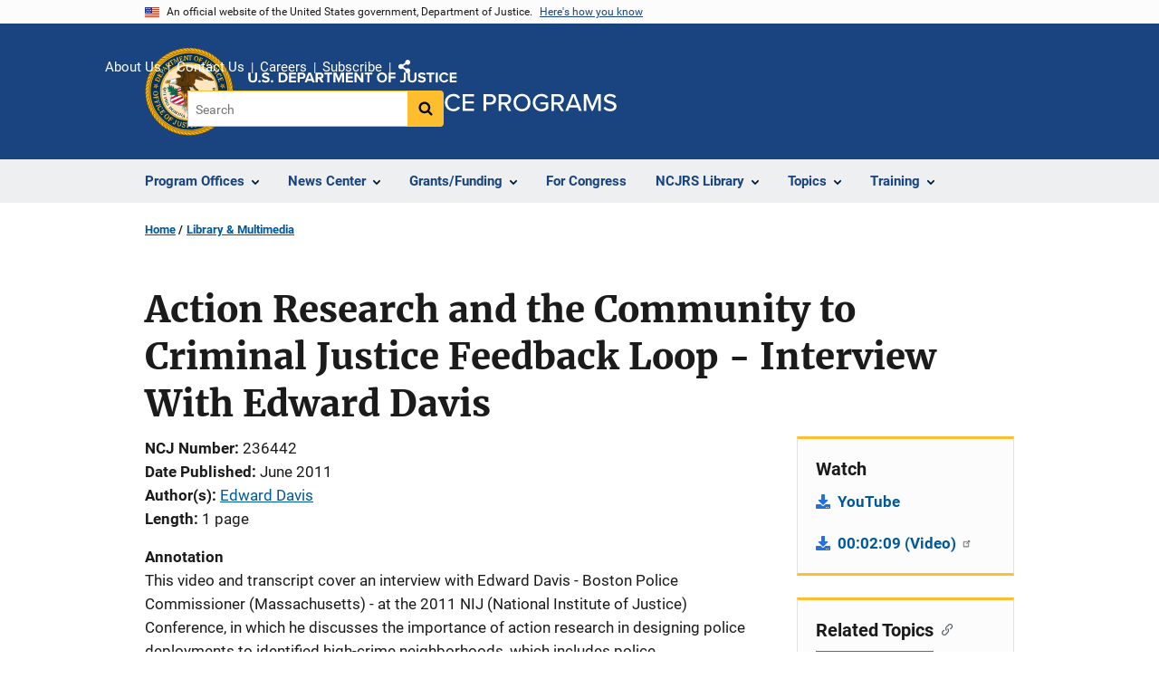

--- FILE ---
content_type: text/html; charset=UTF-8
request_url: https://www.ojp.gov/library/publications/action-research-and-community-criminal-justice-feedback-loop-interview-edward
body_size: 11017
content:
<!DOCTYPE html>
<html lang="en" dir="ltr" prefix="og: https://ogp.me/ns#">
  <head>
    <meta charset="utf-8" />
<link rel="preload" href="/themes/custom/ojp/assets/fonts/roboto/Roboto-Regular.woff2" as="font" type="font/woff2" crossorigin="" />
<link rel="preload" href="/themes/custom/ojp/assets/fonts/roboto/Roboto-Bold.woff2" as="font" type="font/woff2" crossorigin="" />
<link rel="preload" href="/themes/custom/ojp/assets/fonts/roboto/Roboto-Italic.woff2" as="font" type="font/woff2" crossorigin="" />
<link rel="preload" href="/themes/custom/ojp/assets/fonts/roboto/Roboto-BlackItalic.woff2" as="font" type="font/woff2" crossorigin="" />
<link rel="preload" href="/themes/custom/ojp/assets/fonts/merriweather/Latin-Merriweather-Regular.woff2" as="font" type="font/woff2" crossorigin="" />
<link rel="preload" href="/themes/custom/ojp/assets/fonts/merriweather/Latin-Merriweather-Bold.woff2" as="font" type="font/woff2" crossorigin="" />
<noscript><style>form.antibot * :not(.antibot-message) { display: none !important; }</style>
</noscript><meta name="description" content="This video and transcript cover an interview with Edward Davis - Boston Police Commissioner (Massachusetts) - at the 2011 NIJ (National Institute of Justice) Conference, in which he discusses the importance of action research in designing police deployments to identified high-crime neighborhoods, which includes police responsiveness to community concerns and community feedback in the course of implementing deployment policies." />
<link rel="canonical" href="https://www.ojp.gov/library/publications/action-research-and-community-criminal-justice-feedback-loop-interview-edward" />
<meta property="og:site_name" content="Office of Justice Programs" />
<meta property="og:url" content="https://www.ojp.gov/library/publications/action-research-and-community-criminal-justice-feedback-loop-interview-edward" />
<meta property="og:title" content="Action Research and the Community to Criminal Justice Feedback Loop - Interview With Edward Davis | Office of Justice Programs" />
<meta property="og:description" content="This video and transcript cover an interview with Edward Davis - Boston Police Commissioner (Massachusetts) - at the 2011 NIJ (National Institute of Justice) Conference, in which he discusses the importance of action research in designing police deployments to identified high-crime neighborhoods, which includes police responsiveness to community concerns and community feedback in the course of implementing deployment policies." />
<meta property="og:image" content="https://www.ojp.gov/sites/g/files/xyckuh241/files/images/2020-02/ojp_og.png" />
<meta name="twitter:card" content="summary_large_image" />
<meta name="twitter:description" content="This video and transcript cover an interview with Edward Davis - Boston Police Commissioner (Massachusetts) - at the 2011 NIJ (National Institute of Justice) Conference, in which he discusses the importance of action research in designing police deployments to identified high-crime neighborhoods, which includes police responsiveness to community concerns and community feedback in the course of implementing deployment policies." />
<meta name="twitter:title" content="Action Research and the Community to Criminal Justice Feedback Loop - Interview With Edward Davis | Office of Justice Programs" />
<meta name="twitter:image" content="https://www.ojp.gov/sites/g/files/xyckuh241/files/images/2020-02/ojp_tw.png" />
<meta name="google-site-verification" content="4PLVTsyCm3--uca8rMAYrsLAAEJtRBtpZWm-kh9pr0g" />
<meta name="Generator" content="Drupal 10 (https://www.drupal.org)" />
<meta name="MobileOptimized" content="width" />
<meta name="HandheldFriendly" content="true" />
<meta name="viewport" content="width=device-width, initial-scale=1.0" />
<link rel="icon" href="/themes/custom/ojp/assets/images/ojp/favicon.png" type="image/png" />
<link rel="alternate" hreflang="en" href="https://www.ojp.gov/library/publications/action-research-and-community-criminal-justice-feedback-loop-interview-edward" />

    <title>Action Research and the Community to Criminal Justice Feedback Loop - Interview With Edward Davis | Office of Justice Programs</title>
    <link rel="stylesheet" media="all" href="/sites/g/files/xyckuh241/files/css/css_8kWHm58NNAG70rX8qOa7v7ItaM-I9AtKIGjOLmdyJ-0.css?delta=0&amp;language=en&amp;theme=ojp&amp;include=[base64]" />
<link rel="stylesheet" media="all" href="/sites/g/files/xyckuh241/files/css/css_Ypsu4XtyBw3Upe9o6rG_HMzoTCSoXJQpAzGGkPbX90U.css?delta=1&amp;language=en&amp;theme=ojp&amp;include=[base64]" />
<link rel="stylesheet" media="print" href="/sites/g/files/xyckuh241/files/css/css_zxEGTDXeP9ngdNso24-Bomoquys4mkHkVPDlu-SLlg8.css?delta=2&amp;language=en&amp;theme=ojp&amp;include=[base64]" />
<link rel="stylesheet" media="all" href="/sites/g/files/xyckuh241/files/css/css_3PQxx3C1H1JphTzo7-Y8c5Vk_zSQ8AaU4VQCjZCA8Fw.css?delta=3&amp;language=en&amp;theme=ojp&amp;include=[base64]" />

    
  </head>
  <body class="path-node page-node-type-publication">
        <a href="#main-content" class="visually-hidden focusable skip-link">
      Skip to main content
    </a>
    <noscript><iframe src="https://www.googletagmanager.com/ns.html?id=GTM-5KXJ326"
                  height="0" width="0" style="display:none;visibility:hidden"></iframe></noscript>

      <div class="dialog-off-canvas-main-canvas" data-off-canvas-main-canvas>
      <section class="usa-banner" aria-label="Official government website">

    <div class="usa-accordion">
  <header class="usa-banner__header">
    <div class="usa-banner__inner">
      <div class="grid-col-auto">
        <img class="usa-banner__header-flag" src="/themes/custom/ojp/assets/images/us_flag_small.png" alt="U.S. flag">
      </div>
      <div class="grid-col-fill tablet:grid-col-auto">
        <p class="usa-banner__header-text">An official website of the United States government, Department of Justice.</p>
        <p class="usa-banner__header-action" aria-hidden="true">Here's how you know</p>
      </div>
      <button class="usa-accordion__button usa-banner__button"
              aria-expanded="false" aria-controls="gov-banner">
        <span class="usa-banner__button-text">Here's how you know</span>
      </button>
    </div>
  </header>
  <div class="usa-banner__content usa-accordion__content" id="gov-banner" hidden>
    <div class="grid-row grid-gap-lg">
      <div class="usa-banner__guidance tablet:grid-col-6">
        <img class="usa-banner__icon usa-media-block__img" src="/themes/custom/ojp/assets/images/icon-dot-gov.svg" role="img" alt="" aria-hidden="true">
        <div class="usa-media-block__body">
          <p>
            <strong>Official websites use .gov</strong>
            <br>
            A <strong>.gov</strong> website belongs to an official government organization in the United States.
          </p>
        </div>
      </div>
      <div class="usa-banner__guidance tablet:grid-col-6">
        <img class="usa-banner__icon usa-media-block__img" src="/themes/custom/ojp/assets/images/icon-https.svg" role="img" alt="" aria-hidden="true">
        <div class="usa-media-block__body">
          <p>
            <strong>Secure .gov websites use HTTPS</strong>
            <br>
            A <strong>lock</strong> (
            <span class="icon-lock"><svg xmlns="http://www.w3.org/2000/svg" width="52" height="64" viewBox="0 0 52 64" class="usa-banner__lock-image" role="img" aria-labelledby="banner-lock-title-default banner-lock-description-default" focusable="false"><title id="banner-lock-title-default">Lock</title><desc id="banner-lock-description-default">A locked padlock</desc><path fill="#000000" fill-rule="evenodd" d="M26 0c10.493 0 19 8.507 19 19v9h3a4 4 0 0 1 4 4v28a4 4 0 0 1-4 4H4a4 4 0 0 1-4-4V32a4 4 0 0 1 4-4h3v-9C7 8.507 15.507 0 26 0zm0 8c-5.979 0-10.843 4.77-10.996 10.712L15 19v9h22v-9c0-6.075-4.925-11-11-11z"/></svg></span>
            ) or <strong>https://</strong> means you’ve safely connected to the .gov website. Share sensitive information only on official, secure websites.          </p>
        </div>
      </div>
    </div>
  </div>
</div>


    
  </section>

  <header class="usa-header usa-header--extended" id="header">

    
      <div class="usa-navbar">
                <button class="usa-menu-btn usa-button">Menu</button>
                  <div class="region region-header">
    <div class="usa-logo" id="logo">
      <div class="ojp-seal">
      <a href="https://www.ojp.gov" accesskey="1" title="Office of Justice Programs" aria-label="Office of Justice Programs">
                <img src="/themes/custom/ojp/assets/images/ojp/OJP-seal.svg" alt="Office of Justice Programs seal" height="98" width="98" />
              </a>
    </div>
        <div class="ojp-office-logo">
      <a href="/" accesskey="2" title="Home" aria-label="Home">
        <img src="/themes/custom/ojp/assets/images/ojp/ojp-site-logo-no-seal_white.svg?v=1" alt="Home" />
      </a>
    </div>
  </div>

  </div>

      </div>

      <div class="usa-overlay"></div>
        <nav class="usa-nav" aria-label="site navigation">
          <div class="usa-nav__inner">

            <button class="usa-nav__close">
              <img src="/themes/custom/ojp/assets/images/close-white.svg" alt="close" />
            </button>

            
            
                                              <div class="region region-primary-menu">
    


  
  
          <ul class="usa-nav__primary usa-accordion" aria-label="primary navigation">
    
          <li class="usa-nav__primary-item" >

                  <button class="usa-accordion__button usa-nav__link" aria-expanded="false" aria-controls="extended-nav-section-1">
            <span>Program Offices</span>
          </button>
        
                    
  
          <ul id="extended-nav-section-1" class="usa-nav__submenu" hidden>

            <li class="usa-nav__submenu-item">
        <a href="https://www.ojp.gov/about#program-offices">
          <span>Program Offices</span>
        </a>
      </li>
      
    
          <li class="usa-nav__submenu-item">

        
                  <a href="https://bja.ojp.gov/" class="link">
            <span class="">Bureau of Justice Assistance</span>
          </a>
        
      </li>
          <li class="usa-nav__submenu-item">

        
                  <a href="https://bjs.ojp.gov/" class="link">
            <span class="">Bureau of Justice Statistics</span>
          </a>
        
      </li>
          <li class="usa-nav__submenu-item">

        
                  <a href="https://nij.ojp.gov/" class="link">
            <span class="">National Institute of Justice</span>
          </a>
        
      </li>
          <li class="usa-nav__submenu-item">

        
                  <a href="https://ovc.ojp.gov/" class="link">
            <span class="">Office for Victims of Crime</span>
          </a>
        
      </li>
          <li class="usa-nav__submenu-item">

        
                  <a href="https://ojjdp.ojp.gov/" class="link">
            <span class="">Office of Juvenile Justice and Delinquency Prevention</span>
          </a>
        
      </li>
          <li class="usa-nav__submenu-item">

        
                  <a href="https://smart.ojp.gov/" class="link">
            <span class="">Office of Sex Offender Sentencing, Monitoring, Apprehending, Registering, and Tracking</span>
          </a>
        
      </li>
        </ul>
  
        
      </li>
          <li class="usa-nav__primary-item" >

                  <button class="usa-accordion__button usa-nav__link" aria-expanded="false" aria-controls="extended-nav-section-2">
            <span>News Center</span>
          </button>
        
                    
  
          <ul id="extended-nav-section-2" class="usa-nav__submenu" hidden>

            <li class="usa-nav__submenu-item">
        <a href="/news/news">
          <span>News Center</span>
        </a>
      </li>
      
    
          <li class="usa-nav__submenu-item">

        
                  <a href="https://justicegrants.usdoj.gov/news" class="link">
            <span class="">JustGrants News &amp; Updates</span>
          </a>
        
      </li>
          <li class="usa-nav__submenu-item">

        
                  <a href="/news/justice-programs-news-funding" class="link">
            <span class="">Justice Programs News &amp; Funding</span>
          </a>
        
      </li>
          <li class="usa-nav__submenu-item">

        
                  <a href="/news/for-media" class="link">
            <span class="">Media Inquiries</span>
          </a>
        
      </li>
          <li class="usa-nav__submenu-item">

        
                  <a href="/library/multimedia/list" class="link">
            <span class="">Multimedia</span>
          </a>
        
      </li>
          <li class="usa-nav__submenu-item">

        
                  <a href="/news/news-releases" class="link">
            <span class="">News Releases</span>
          </a>
        
      </li>
          <li class="usa-nav__submenu-item">

        
                  <a href="/news/publications" class="link">
            <span class="">Publications</span>
          </a>
        
      </li>
          <li class="usa-nav__submenu-item">

        
                  <a href="/news/social-media" class="link">
            <span class="">Social Media</span>
          </a>
        
      </li>
          <li class="usa-nav__submenu-item">

        
                  <a href="/news/speeches" class="link">
            <span class="">Speeches</span>
          </a>
        
      </li>
        </ul>
  
        
      </li>
          <li class="usa-nav__primary-item" >

                  <button class="usa-accordion__button usa-nav__link" aria-expanded="false" aria-controls="extended-nav-section-3">
            <span>Grants/Funding</span>
          </button>
        
                    
  
          <ul id="extended-nav-section-3" class="usa-nav__submenu" hidden>

            <li class="usa-nav__submenu-item">
        <a href="/funding">
          <span>Grants/Funding</span>
        </a>
      </li>
      
    
          <li class="usa-nav__submenu-item">

        
                  <a href="/funding/apply/ojp-grant-application-resource-guide" class="link">
            <span class="">Apply for Funding</span>
          </a>
        
      </li>
          <li class="usa-nav__submenu-item">

        
                  <a href="/funding/explore/current-funding-opportunities" class="link">
            <span class="">Find Opportunities</span>
          </a>
        
      </li>
          <li class="usa-nav__submenu-item">

        
                  <a href="/funding/implement/overview" class="link">
            <span class="">Manage Awards</span>
          </a>
        
      </li>
          <li class="usa-nav__submenu-item">

        
                  <a href="/funding/ojpgrantawards" class="link">
            <span class="">View Awards</span>
          </a>
        
      </li>
        </ul>
  
        
      </li>
          <li class="usa-nav__primary-item" >

        
                  <a href="/congress" class="link usa-nav__link">
            <span class="">For Congress</span>
          </a>
        
      </li>
          <li class="usa-nav__primary-item" >

                  <button class="usa-accordion__button usa-nav__link" aria-expanded="false" aria-controls="extended-nav-section-5">
            <span>NCJRS Library</span>
          </button>
        
                    
  
          <ul id="extended-nav-section-5" class="usa-nav__submenu" hidden>

            <li class="usa-nav__submenu-item">
        <a href="/ncjrs/virtual-library">
          <span>NCJRS Library</span>
        </a>
      </li>
      
    
          <li class="usa-nav__submenu-item">

        
                  <a href="/ncjrs-virtual-library/search" class="link">
            <span class="">Library Search</span>
          </a>
        
      </li>
          <li class="usa-nav__submenu-item">

        
                  <a href="/ncjrs-virtual-library/tutorial" class="link">
            <span class="">Tutorial/FAQs</span>
          </a>
        
      </li>
          <li class="usa-nav__submenu-item">

        
                  <a href="/ncjrs-virtual-library/wal" class="link">
            <span class="">New Additions</span>
          </a>
        
      </li>
          <li class="usa-nav__submenu-item">

        
                  <a href="/ncjrs/new-ojp-resources" class="link">
            <span class="">New OJP Resources</span>
          </a>
        
      </li>
          <li class="usa-nav__submenu-item">

        
                  <a href="/library/publications/list" class="link">
            <span class="">OJP Publications</span>
          </a>
        
      </li>
        </ul>
  
        
      </li>
          <li class="usa-nav__primary-item" >

                  <button class="usa-accordion__button usa-nav__link" aria-expanded="false" aria-controls="extended-nav-section-6">
            <span>Topics</span>
          </button>
        
                    
  
          <ul id="extended-nav-section-6" class="usa-nav__submenu" hidden>

            <li class="usa-nav__submenu-item">
        <a href="/topics">
          <span>Topics</span>
        </a>
      </li>
      
    
          <li class="usa-nav__submenu-item">

        
                  <a href="/program/civil-rights-office/home" class="link">
            <span class="">Civil Rights</span>
          </a>
        
      </li>
          <li class="usa-nav__submenu-item">

        
                  <a href="/topics/corrections" class="link">
            <span class="">Corrections</span>
          </a>
        
      </li>
          <li class="usa-nav__submenu-item">

        
                  <a href="/topics/courts" class="link">
            <span class="">Courts</span>
          </a>
        
      </li>
          <li class="usa-nav__submenu-item">

        
                  <a href="/topics/crime-prevention" class="link">
            <span class="">Crime Prevention</span>
          </a>
        
      </li>
          <li class="usa-nav__submenu-item">

        
                  <a href="/topics/drugs-substance-use" class="link">
            <span class="">Drugs &amp; Substance Use</span>
          </a>
        
      </li>
          <li class="usa-nav__submenu-item">

        
                  <a href="/topics/forensic-sciences" class="link">
            <span class="">Forensic Sciences</span>
          </a>
        
      </li>
          <li class="usa-nav__submenu-item">

        
                  <a href="/topics/justice-system" class="link">
            <span class="">Justice System</span>
          </a>
        
      </li>
          <li class="usa-nav__submenu-item">

        
                  <a href="/topics/juvenile-justice" class="link">
            <span class="">Juvenile Justice</span>
          </a>
        
      </li>
          <li class="usa-nav__submenu-item">

        
                  <a href="/topics/law-enforcement" class="link">
            <span class="">Law Enforcement</span>
          </a>
        
      </li>
          <li class="usa-nav__submenu-item">

        
                  <a href="/topics/mental-health" class="link">
            <span class="">Mental Health</span>
          </a>
        
      </li>
          <li class="usa-nav__submenu-item">

        
                  <a href="/topics/research-statistics-evaluation" class="link">
            <span class="">Research, Statistics &amp; Evaluation</span>
          </a>
        
      </li>
          <li class="usa-nav__submenu-item">

        
                  <a href="/topics/sex-offender-management" class="link">
            <span class="">Sex Offender Management</span>
          </a>
        
      </li>
          <li class="usa-nav__submenu-item">

        
                  <a href="/topics/sexual-assault-awareness" class="link">
            <span class="">Sexual Assault Awareness</span>
          </a>
        
      </li>
          <li class="usa-nav__submenu-item">

        
                  <a href="/topics/tribal-justice" class="link">
            <span class="">Tribal Justice</span>
          </a>
        
      </li>
          <li class="usa-nav__submenu-item">

        
                  <a href="/topics/victims-crime" class="link">
            <span class="">Victims of Crime</span>
          </a>
        
      </li>
        </ul>
  
        
      </li>
          <li class="usa-nav__primary-item" >

                  <button class="usa-accordion__button usa-nav__link" aria-expanded="false" aria-controls="extended-nav-section-7">
            <span>Training</span>
          </button>
        
                    
  
          <ul id="extended-nav-section-7" class="usa-nav__submenu" hidden>

            <li class="usa-nav__submenu-item">
        <a href="/training-and-technical-assistance">
          <span>Training</span>
        </a>
      </li>
      
    
          <li class="usa-nav__submenu-item">

        
                  <a href="/events/upcoming" class="link">
            <span class="">Justice Events</span>
          </a>
        
      </li>
          <li class="usa-nav__submenu-item">

        
                  <a href="/training-and-technical-assistance/fmsc" class="link">
            <span class="">Financial Management and Support Center (FMSC)</span>
          </a>
        
      </li>
          <li class="usa-nav__submenu-item">

        
                  <a href="/training-and-technical-assistance/tfmc" class="link">
            <span class="">Tribal Financial Management Center (TFMC)</span>
          </a>
        
      </li>
          <li class="usa-nav__submenu-item">

        
                  <a href="/training-and-technical-assistance/fmrc" class="link">
            <span class="">Financial Management Resource Center (FMRC)</span>
          </a>
        
      </li>
          <li class="usa-nav__submenu-item">

        
                  <a href="/training-and-technical-assistance/gfmts/financial-management-seminars" class="link">
            <span class="">Financial Management Training (GFMTS)</span>
          </a>
        
      </li>
        </ul>
  
        
      </li>
        </ul>
  



  </div>

                            
                              <div class="default">
                    <div class="region region-secondary-menu">
    <div class="usa-nav__secondary">
      <ul class="usa-nav__secondary-links">

          <li class="usa-nav__secondary-item">
        <a href="https://www.ojp.gov/about">
          About Us
        </a>
      </li>
          <li class="usa-nav__secondary-item">
        <a href="/contact">
          Contact Us
        </a>
      </li>
          <li class="usa-nav__secondary-item">
        <a href="/about/jobs">
          Careers
        </a>
      </li>
          <li class="usa-nav__secondary-item">
        <a href="/subscribe">
          Subscribe
        </a>
      </li>
                  <li class="usa-nav__secondary-item">
        <div class="doj-sharing">
  <button id="doj-sharing-toggle" class="doj-sharing__toggle" tabindex="0" title="Choose a social sharing platform" aria-haspopup="true" aria-controls="doj-sharing-links" aria-expanded="false">Share</button>
<ul id="doj-sharing-links" class="doj-sharing__list" tabindex="0" aria-label="Choose a social sharing platform"><li><a href="https://www.facebook.com/sharer/sharer.php?u=https%3A//www.ojp.gov/library/publications/action-research-and-community-criminal-justice-feedback-loop-interview-edward" title="Share on Facebook" data-event-label="Share on Facebook" target="_blank">Facebook</a></li><li><a href="https://twitter.com/intent/tweet?url=https%3A//www.ojp.gov/library/publications/action-research-and-community-criminal-justice-feedback-loop-interview-edward&amp;text=Action%20Research%20and%20the%20Community%20to%20Criminal%20Justice%20Feedback%20Loop%20-%20Interview%20With%20Edward%20Davis" title="Share on X" data-event-label="Share on X" target="_blank">X</a></li><li><a href="https://www.linkedin.com/shareArticle?mini=true&amp;url=https%3A//www.ojp.gov/library/publications/action-research-and-community-criminal-justice-feedback-loop-interview-edward&amp;title=Action%20Research%20and%20the%20Community%20to%20Criminal%20Justice%20Feedback%20Loop%20-%20Interview%20With%20Edward%20Davis" title="Share on LinkedIn" data-event-label="Share on LinkedIn" target="_blank">LinkedIn</a></li><li><a href="https://reddit.com/submit?url=https%3A//www.ojp.gov/library/publications/action-research-and-community-criminal-justice-feedback-loop-interview-edward&amp;title=Action%20Research%20and%20the%20Community%20to%20Criminal%20Justice%20Feedback%20Loop%20-%20Interview%20With%20Edward%20Davis" title="Share on Reddit" data-event-label="Share on Reddit" target="_blank">Reddit</a></li><li><a href="https://pinterest.com/pin/create/button?url=https%3A//www.ojp.gov/library/publications/action-research-and-community-criminal-justice-feedback-loop-interview-edward&amp;media=https%3A//www.ojp.gov/sites/g/files/xyckuh241/files/images/2020-02/ojp_og.png&amp;description=Action%20Research%20and%20the%20Community%20to%20Criminal%20Justice%20Feedback%20Loop%20-%20Interview%20With%20Edward%20Davis" title="Share on Pinterest" data-event-label="Share on Pinterest" target="_blank">Pinterest</a></li><li><a href="/cdn-cgi/l/email-protection#[base64]" title="Share on Email" data-event-label="Share on Email">Email</a></li></ul>
</div>
      </li>
        </ul>
  
</div>

<div id="block-ojp-searchblock" data-block-plugin-id="ojp_search_block" class="block block-ojp-search block-ojp-search-block">
  
    
      
<div class="usa-search usa-search--small">
  <div role="search">
    
<div data-gname="ojp-search" data-queryParameterName="keys" class="gcse-searchbox-only" data-resultsUrl="/search/results">
  
</div>

  </div>
</div>
  </div>

  </div>

                </div>
              
            
          </div>
        </nav>

      
  </header>

  <div class="grid-container">
    <div class="grid-col-fill">
        <div class="region region-breadcrumb">
    <div id="block-ojp-breadcrumbs" data-block-plugin-id="system_breadcrumb_block" class="block block-system block-system-breadcrumb-block">
  
    
       <nav id="system-breadcrumb" aria-label="breadcrumb">
        <ol class="add-list-reset uswds-breadcrumbs uswds-horizontal-list">
                            <li>
                                            <a href="/">Home</a>
                                    </li>
                            <li>
                                            <a href="/library">Library &amp; Multimedia</a>
                                    </li>
                    </ol>
    </nav>

  </div>

  </div>

    </div>
  </div>


<div class="usa-section uswds-middle-section " aria-label="primary content">
  <div class="grid-container ">
    <div class="grid-col-fill">
        <div class="region region-highlighted">
    <div data-drupal-messages-fallback class="hidden"></div>

  </div>


      
    </div>
  </div>

  
  
  <main class="uswds-main-content-wrapper grid-container ">
    <a id="main-content" tabindex="-1"></a>
    <div class = "grid-row grid-gap-2">

      <div class="region-content tablet:grid-col-12">
          <div class="region region-content">
    <div id="block-ojp-page-title" data-block-plugin-id="page_title_block" class="block block-core block-page-title-block">
  
    
      
  <h1 class="uswds-page-title page-title">Action Research and the Community to Criminal Justice Feedback Loop - Interview With Edward Davis</h1>


  </div>
<div id="block-ojp-content" data-block-plugin-id="system_main_block" class="block block-system block-system-main-block">
  
    
      

<article>

  
    

  
  <div>

    
      
  <div class="layout layout--twocol-section layout--twocol-section--75-25 layout--node-publication">
                    <div  class="layout__region layout__region--first">
        <div data-block-plugin-id="field_block:node:publication:field_content_advisory" class="block--field-content-advisory block block-layout-builder block-field-blocknodepublicationfield-content-advisory">
  
    
      
                  

  </div>
<div data-block-plugin-id="extra_field_block:node:publication:field_content_archival_notice" class="block--field-content-archival-notice block block-layout-builder block-extra-field-blocknodepublicationfield-content-archival-notice">
  
    
      
  </div>
<div data-block-plugin-id="field_block:node:publication:field_ncj_number" class="block--field-ncj-number block block-layout-builder block-field-blocknodepublicationfield-ncj-number">
  
    
      
  <div class="field field--name-field-ncj-number field--type-integer field--label-inline clearfix">
    <div class="field__label">NCJ Number</div>
              <div class="field__item">236442</div>
          </div>

  </div>
<div data-block-plugin-id="extra_field_block:node:publication:journal_information" class="block--journal-information block block-layout-builder block-extra-field-blocknodepublicationjournal-information">
  
    
      
  </div>
<div data-block-plugin-id="extra_field_block:node:publication:date_published" class="block--date-published block block-layout-builder block-extra-field-blocknodepublicationdate-published">
  
    
      
<div class="field field--extra-field field--name-date-published field--label-inline clearfix">
  <div class="field__label">Date Published</div>

<div class="field__item">
  June 2011
</div>

</div>

  </div>
<div data-block-plugin-id="field_block:node:publication:field_ref_authors" class="block--field-ref-authors block block-layout-builder block-field-blocknodepublicationfield-ref-authors">
  
    
          <div class="field field--name-field-ref-authors field--type-entity-reference field--label-inline inline-separated-field-items">
    <div class="field__label">Author(s)</div>
          <div class="list_items with-inline-label">
                      <span class="field__item"><a href="https://www.ojp.gov/library/publications/list?author=%22Edward%20Davis%20%28375476%29%22">Edward Davis</a></span>
                    </div>
      </div>

  </div>
<div data-block-plugin-id="field_block:node:publication:field_page_length" class="block--field-page-length block block-layout-builder block-field-blocknodepublicationfield-page-length">
  
    
      
  <div class="field field--name-field-page-length field--type-integer field--label-inline clearfix">
    <div class="field__label">Length</div>
              <div content="1" class="field__item">1 page</div>
          </div>

  </div>
<div data-block-plugin-id="field_block:node:publication:field_annotation" class="block--field-annotation block block-layout-builder block-field-blocknodepublicationfield-annotation">
  
    
      
  <div class="use-float-friendly-lists clearfix text-formatted field field--name-field-annotation field--type-text-long field--label-above">
    <div class="field__label">Annotation</div>
              <div class="field__item">This video and transcript cover an interview with Edward Davis - Boston Police Commissioner (Massachusetts) - at the 2011 NIJ (National Institute of Justice) Conference, in which he discusses the importance of action research in designing police deployments to identified high-crime neighborhoods, which includes police responsiveness to community concerns and community feedback in the course of implementing deployment policies.</div>
          </div>

  </div>
<div data-block-plugin-id="field_block:node:publication:field_abstract" class="block--field-abstract block block-layout-builder block-field-blocknodepublicationfield-abstract">
  
    
      
  <div class="use-float-friendly-lists clearfix text-formatted field field--name-field-abstract field--type-text-long field--label-above">
    <div class="field__label">Abstract</div>
              <div class="field__item"><p>Commissioner Davis cites the Boston Police Department's long history of action research (since the 1990s), which involves studies of crime patterns in various neighborhoods followed by the design and deployment of police tactics tailored to the types of crimes prevalent in target areas. The police tactics used are evaluated in interaction with the community to determine their effectiveness in reducing targeted crimes. These evaluations include the solicitation of feedback from the community regarding police actions and their influence on police-community trust and relations. Social media are used in this police-community interaction.</p></div>
          </div>

  </div>
      
  
          <div data-block-plugin-id="entity_view:node" class="block-entity-viewnode-additional-details block block-ctools block-entity-viewnode usa-accordion" aria-label="accordion-group">
      
      
    
              
      
<h2 class="usa-accordion__heading">
  <button class="usa-accordion__button"
    aria-expanded="true"
    aria-controls="additional-details-0"
    type="button">
  Additional Details
  </button>
</h2>
<div id="additional-details-0" class="usa-accordion__content ui-widget-content" hidden>
  

  
  
        
  <div class="field field--name-field-agencies field--type-entity-reference field--label-inline clearfix grid-row">
  <div class="field__label tablet:grid-col-3">Agencies</div>
        <div class="field__items tablet:grid-col-9">
                              <div class="field__item">NIJ</div>
                        </div>
      </div>


  
  
        
  <div class="field field--name-field-publication-type-term field--type-entity-reference field--label-inline clearfix grid-row">
  <div class="field__label tablet:grid-col-3">Publication Type</div>
        <div class="field__items tablet:grid-col-9">
                              <div class="field__item">Technical Assistance</div>
                                <div class="field__item">Presentation</div>
                                <div class="field__item">Interview</div>
                                <div class="field__item">Conference Material</div>
                        </div>
      </div>


</div>

          </div>
    
  
  
<div data-block-plugin-id="modification_notes" class="block block-ojp-core block-modification-notes modification-notes">
  <div class="modification-notes__divider"></div>
  
  
    <div class="modification-notes__note_date modification-notes__note_created">Date Published: June 1, 2011</div>
</div>

      </div>
    
          <div  class="layout__region layout__region--second">
        


  
<div     data-block-plugin-id="publication_downloads"
      class="block block-ojp-publication block-publication-downloads cta"
  >
    <div>
    
          <h3  class="cta__headline">Watch</h3>
        
                      <div class="cta__callout">
        <ul class="cta__items-list">
                                <li class="cta__item">
          <a href="https://nij.ojp.gov/media/video/18201#0-0" title="YouTube">
            YouTube
          </a>
        </li>
              <li class="cta__item">
          <a href="https://www.youtube.com/watch?v=uu4sSM0xOII" title="00:02:09 (Video)">
            00:02:09 (Video)
          </a>
        </li>
          </ul>
  </div>
            </div>
</div>




  
<div     data-block-plugin-id="ojp_taxonomy_content_popular_topics"
      class="block block-ojp-taxonomy block-ojp-taxonomy-content-popular-topics cta"
  >
    <div>
    
          <h3  class="cta__headline">Related Topics</h3>
        
                <a class="ojp-tag" href="/taxonomy/term/crime-analysis" aria-label="Tags: Crime analysis">Crime analysis</a>
        <a class="ojp-tag" href="/taxonomy/term/evidence-based-practices" aria-label="Tags: Evidence-based practices">Evidence-based practices</a>
        <a class="ojp-tag" href="/taxonomy/term/evidence-based-programs" aria-label="Tags: Evidence-based programs">Evidence-based programs</a>
        <a class="ojp-tag" href="/taxonomy/term/law-enforcement-0" aria-label="Tags: Law enforcement">Law enforcement</a>
        <a class="ojp-tag" href="/taxonomy/term/police-community-relations" aria-label="Tags: Police community relations">Police community relations</a>
  
          </div>
</div>



  
<div     data-block-plugin-id="similar_content"
      class="block block-ojp-taxonomy block-similar-content cta-horizontal cta"
  >
    <div>
    
          <h3  class="cta__headline">Similar Publications</h3>
        
                      <div class="cta__callout">
        <ul class="cta__items-list">
                                <li class="cta__item">
          <a href="/library/publications/amber-advocate-issue-1-2026" title="The AMBER Advocate Issue 1, 2026">
            The AMBER Advocate Issue 1, 2026
          </a>
        </li>
              <li class="cta__item">
          <a href="/library/publications/profiles-law-enforcement-agency-body-armor-policies-latent-class-analysis" title="Profiles of Law Enforcement Agency Body Armor Policies-A Latent Class Analysis of the LEMAS 2013 Data">
            Profiles of Law Enforcement Agency Body Armor Policies-A Latent Class Analysis of the LEMAS 2013 Data
          </a>
        </li>
              <li class="cta__item">
          <a href="/library/publications/landscape-study-generative-artificial-intelligence-criminal-justice-system" title="Landscape Study of Generative Artificial Intelligence in the Criminal Justice System">
            Landscape Study of Generative Artificial Intelligence in the Criminal Justice System
          </a>
        </li>
          </ul>
  </div>
            </div>
</div>


      </div>
      
      </div>


  </div>

</article>

  </div>

  </div>

      </div>

      

      
    </div>
  </main>
</div>

<footer class="usa-footer usa-footer--big">
  <div class="grid-container usa-footer-return-to-top">
    <a id="return-to-top" class="hide" href="#">Top</a>
  </div>

      <div class="usa-footer__primary-section">
      <div class="grid-container footer__wrapper">
        <div class="usa-footer-primary__top padding-bottom-5">
                      <h3 class="usa-footer__agency-heading tablet:display-inline-block">Office of Justice Programs</h3>
                  </div>

        
        
                        <nav class="usa-footer-nav mobile-lg:grid-col-12" aria-label="footer navigation">

                        <div class="region region-footer-menu">
    

    
                <div class="grid-row grid-gap">
        
                  
    
                  <div class="tablet:grid-col-6 desktop:grid-col-4">
        <section aria-labelledby="section-more-topics" class="usa-footer__primary-content usa-footer__primary-content--collapsible display-block">
          <h4 id="section-more-topics" class="usa-footer__primary-link">MORE TOPICS</h4>
                    <ul class="add-list-reset usa-list--unstyled">
                
        
                  
    
                  <li class="usa-footer__secondary-link">
        <a href="https://www.ojp.gov/program/civil-rights-office/filing-civil-rights-complaint">File a Civil Rights Complaint</a>
      </li>
      
    
                  <li class="usa-footer__secondary-link">
        <a href="https://oig.justice.gov/hotline/submit_complaint">File a DOJ OIG Complaint</a>
      </li>
      
    
                  <li class="usa-footer__secondary-link">
        <a href="/about/offices/eeo/complaint-process">File an EEO Complaint</a>
      </li>
      
    
                  <li class="usa-footer__secondary-link">
        <a href="/about/jobs">Find a Career</a>
      </li>
      
    
                  <li class="usa-footer__secondary-link">
        <a href="/program/freedom-information-act/foia-overview">Submit an OJP FOIA Request</a>
      </li>
      
    
        
  
          </ul>
                  </section>
      </div>
      
    
                  <div class="tablet:grid-col-6 desktop:grid-col-4">
        <section aria-labelledby="section-news-center" class="usa-footer__primary-content usa-footer__primary-content--collapsible display-block">
          <h4 id="section-news-center" class="usa-footer__primary-link">NEWS CENTER</h4>
                    <ul class="add-list-reset usa-list--unstyled">
                
        
                  
    
                  <li class="usa-footer__secondary-link">
        <a href="/news/for-media">Media Inquiries</a>
      </li>
      
    
                  <li class="usa-footer__secondary-link">
        <a href="https://www.ojp.gov/library/multimedia/list">Multimedia</a>
      </li>
      
    
                  <li class="usa-footer__secondary-link">
        <a href="/news/news-releases">News Releases</a>
      </li>
      
    
                  <li class="usa-footer__secondary-link">
        <a href="/news/speeches">Speeches</a>
      </li>
      
    
        
  
          </ul>
                  </section>
      </div>
      
    
                  <div class="tablet:grid-col-6 desktop:grid-col-4">
        <section aria-labelledby="section-other-resources" class="usa-footer__primary-content usa-footer__primary-content--collapsible display-block">
          <h4 id="section-other-resources" class="usa-footer__primary-link">OTHER RESOURCES</h4>
                    <ul class="add-list-reset usa-list--unstyled">
                
        
                  
    
                  <li class="usa-footer__secondary-link">
        <a href="https://www.ojp.gov/office-justice-programs-archives">Archive</a>
      </li>
      
    
                  <li class="usa-footer__secondary-link">
        <a href="/funding/explore/ojp-award-data">Lookup OJP Grant Awards</a>
      </li>
      
    
                  <li class="usa-footer__secondary-link">
        <a href="/ojp-response-center">OJP Response Center</a>
      </li>
      
    
                  <li class="usa-footer__secondary-link">
        <a href="/funding/state-administering-agencies/overview">State Administering Agencies</a>
      </li>
      
    
        
  
          </ul>
                  </section>
      </div>
      
    
                </div>
        
  



  </div>

          
        </nav>

        <div class="footer__social">
                      <a class="usa-link-facebook margin-right-2" href="https://www.facebook.com/DOJOJP">
              <span class="usa-sr-only">Facebook</span><span class="f">&nbsp;</span>
            </a>
          
                      <a class="usa-link-twitter margin-right-2" href="https://twitter.com/ojpgov">
              <span class="usa-sr-only">X</span><span class="t">&nbsp;</span>
            </a>
          
                      <a class="usa-link-youtube" href="https://www.youtube.com/user/OJPOCOM">
              <span class="usa-sr-only">YouTube</span>
              <span class="yt"> </span>
            </a>
          
                  </div>

      </div>
    </div>
  

      <div class="usa-footer__secondary-section">

              <div class="grid-container">
          <div class="grid-row usa-footer__logos-container ">
                                              <div class="usa-footer-logo usa-width-one-half  desktop:grid-col-6 desktop:border-right border-base-dark">

                            <a href="https://www.ojp.gov">
                                                <img class="" src="/themes/custom/ojp/assets/images/ojp/ojp-full.svg" alt="U.S. Department of Justice, Office of Justice Programs Logo">
                                            </a>
                          </div>
          
                                            <div class="desktop:grid-col-6">
              <div class="usa-footer__partner-logos 1">
                <div class="grid-row">
                  <div class="grid-col-4 flex-align-center usa-footer__partner-logo margin-bottom-3">
                    <a href="https://bja.ojp.gov" aria-label="Bureau of Justice Administration">
                      <img src="/themes/custom/ojp/assets/images/ojp/bja.svg" alt="Bureau of Justice Administration Logo" />
                    </a>
                  </div>
                  <div class="grid-col-4 flex-align-center usa-footer__partner-logo margin-bottom-3">
                    <a href="https://bjs.ojp.gov" aria-label="Bureau of Justice Statistics">
                      <img src="/themes/custom/ojp/assets/images/ojp/bjs.svg" alt="Bureau of Justice Statistics Logo" />
                    </a>
                  </div>
                  <div class="grid-col-4 flex-align-center usa-footer__partner-logo margin-bottom-3">
                    <a href=" https://nij.ojp.gov" aria-label="National Institute of Justice">
                      <img src="/themes/custom/ojp/assets/images/ojp/nij.svg" alt="National Institute of Justice Logo" />
                    </a>
                  </div>
                  <div class="grid-col-4 flex-align-center usa-footer__partner-logo">
                    <a href="https://ojjdp.ojp.gov" aria-label="Office of Juvenile Justice and Delinquency Prevention">
                      <img src="/themes/custom/ojp/assets/images/ojp/ojjdp.svg" alt="Office of Juvenile Justice and Delinquency Prevention Logo" />
                    </a>
                  </div>
                  <div class="grid-col-4 flex-align-center usa-footer__partner-logo">
                    <a href="https://ovc.ojp.gov" aria-label="Office for Victims of Crime">
                      <img src="/themes/custom/ojp/assets/images/ojp/ovc.svg" alt="Office for Victims of Crime Logo" />
                    </a>
                  </div>
                  <div class="grid-col-4 flex-align-center usa-footer__partner-logo">
                    <a href="https://smart.ojp.gov" aria-label="Office of Sex Offender Sentencing, Monitoring, Apprehending, Registering, and Tracking">
                      <img src="/themes/custom/ojp/assets/images/ojp/smart.svg" alt="Office of Sex Offender Sentencing, Monitoring, Apprehending, Registering, and Tracking Logo" />
                    </a>
                  </div>
                </div>
              </div>
            </div>

                    </div>

                      <div class="usa-footer-contact-links usa-width-one-half">

              <address>

                                  <p class="usa-footer-contact-heading">999 N. Capitol St., NE, Washington, DC  20531</p>
                
                
                
              </address>
            </div>
          
        </div>
      
              <div class="wide-nav">
          <nav aria-labelledby="block-bja-secondaryfooterlinkmenu-menu" id="block-bja-secondaryfooterlinkmenu" class="navigation menu--secondary-footer-link-menu">
            <h2 class="visually-hidden" id="block-bja-secondaryfooterlinkmenu-menu">Secondary Footer link menu</h2>
            <ul class="menu">
              <li class="menu-item">
                <a href="https://www.justice.gov/accessibility/accessibility-statement">Accessibility</a>
              </li>
              <li class="menu-item">
                <a href="https://www.justice.gov/open/plain-writing-act">Plain Language</a>
              </li>
              <li class="menu-item">
                <a href="https://www.justice.gov/doj/privacy-policy">Privacy Policy</a>
              </li>
              <li class="menu-item">
                <a href="https://www.justice.gov/legalpolicies">Legal Policies and Disclaimer</a>
              </li>
              <li class="menu-item">
                <a href="https://www.justice.gov/jmd/eeo-program-status-report">No FEAR Act</a>
              </li>
              <li class="menu-item">
                <a href="https://www.ojp.gov/program/freedom-information-act/foia-overview">Freedom of Information Act</a>
              </li>
              <li class="menu-item">
                <a href="https://www.usa.gov/">USA.gov</a>
              </li>
              <li class="menu-item">
                <a href="https://www.justice.gov/">Justice.gov</a>
              </li>
            </ul>
          </nav>
        </div>
                </div>
  
</footer>

  </div>

    
    <script data-cfasync="false" src="/cdn-cgi/scripts/5c5dd728/cloudflare-static/email-decode.min.js"></script><script type="application/json" data-drupal-selector="drupal-settings-json">{"path":{"baseUrl":"\/","pathPrefix":"","currentPath":"node\/72071","currentPathIsAdmin":false,"isFront":false,"currentLanguage":"en"},"pluralDelimiter":"\u0003","suppressDeprecationErrors":true,"gtag":{"tagId":"","otherIds":[],"events":[],"additionalConfigInfo":[]},"ajaxPageState":{"libraries":"[base64]","theme":"ojp","theme_token":null},"ajaxTrustedUrl":[],"gtm":{"tagId":null,"settings":{"GTM-5KXJ326":{"data_layer":"dataLayer","include_environment":false}},"tagIds":["GTM-5KXJ326"]},"anchorjs":{"selector":".block--body.block-layout-builder h2:not(.usa-accordion__heading), .block--body.block-layout-builder h3, .block--body.block-layout-builder h4, .block--body.block-layout-builder h5, .block-inline-blocktext.block-layout-builder h3, .block-inline-blocktext.block-layout-builder h4, .block-inline-blocktext.block-layout-builder h5, .block-ojp-taxonomy h3, .block-ojp-core h3, .block--field-faq-sections h3, .block-crimesolutions-content-block h3, .block-ojp-core h3, .view-program-practices-listing-alpha h2, .page-node-type-microsite-subpage .block-page-title-block h1, .block-views-blockvideos-multimedia-block h2, .block-inline-blocktext.block-layout-builder h2:not(.usa-accordion__heading), .block-crimesolutions-content-block h3"},"bu":{"_core":{"default_config_hash":"hHRgRa8uaUJPBEvzD2uaerY4Z9xdbV4glRDRNp8euEE"},"notify_ie":12,"notify_firefox":56,"notify_opera":49,"notify_safari":10,"notify_chrome":62,"insecure":false,"unsupported":false,"mobile":false,"visibility_type":"hide","visibility_pages":"admin\/*","source":"\/\/browser-update.org\/update.min.js","show_source":"","position":"top","text_override":"{brow_name} is no longer supported. Some features of this site may not display correctly.","reminder":null,"reminder_closed":null,"new_window":false,"url":"","no_close":false,"test_mode":false},"ojp_search":{"search_no_query_text":"Your search yielded no results."},"ajax":[],"user":{"uid":0,"permissionsHash":"6aee2aaba289612b3e7afaea015685d6c09613ba271aff03f30dece64ab1add9"}}</script>
<script src="/sites/g/files/xyckuh241/files/js/js_J1zd2N7H0l9iClJCTKNPNxO6r8TF7PcXfbRreIpMiqg.js?scope=footer&amp;delta=0&amp;language=en&amp;theme=ojp&amp;include=[base64]"></script>
<script src="/libraries/anchor-js/anchor.min.js?v=4.3.0" defer></script>
<script src="/libraries/clipboard/dist/clipboard.min.js?v=2.0.6" defer></script>
<script src="/modules/custom/anchorjs/js/anchorjs.custom.js?v=0.1.0" defer></script>
<script src="/sites/g/files/xyckuh241/files/js/js_MDrcoE0NRDnHvssqeZzn0X1om5TXtbE2p5z6LENvcvk.js?scope=footer&amp;delta=4&amp;language=en&amp;theme=ojp&amp;include=[base64]"></script>
<script src="/modules/custom/ckeditor5_embedded_content/js/aftermarket/uswds_accordion.js?t8vnln"></script>
<script src="/sites/g/files/xyckuh241/files/js/js_bCYTci8oNamnhWSzfFRR_Wd5PA67fMu9rbDDMQADrHo.js?scope=footer&amp;delta=6&amp;language=en&amp;theme=ojp&amp;include=[base64]"></script>
<script src="/extlink/settings.js"></script>
<script src="/sites/g/files/xyckuh241/files/js/js_xgZrggXlFB2BQrKodH0YO_xPH5y-fKsiDP8eBRbW2wE.js?scope=footer&amp;delta=8&amp;language=en&amp;theme=ojp&amp;include=[base64]"></script>
<script src="/modules/contrib/google_tag/js/gtag.js?t8vnln"></script>
<script src="/sites/g/files/xyckuh241/files/js/js_8XLuCRwwCmpxJT5hnUFiT561pVUhkdFFzmRmiYdznBg.js?scope=footer&amp;delta=10&amp;language=en&amp;theme=ojp&amp;include=[base64]"></script>
<script src="/modules/contrib/google_tag/js/gtm.js?t8vnln"></script>
<script src="/sites/g/files/xyckuh241/files/js/js_l2O0vZSKdJa4uE8lXrJFsjaAx-3dtuQtt7Yd_ZdnZSY.js?scope=footer&amp;delta=12&amp;language=en&amp;theme=ojp&amp;include=[base64]"></script>
<script src="/libraries/datatables.net/js/jquery.dataTables.js?v=1.x" defer></script>
<script src="/libraries/datatables.net-responsive/js/dataTables.responsive.min.js?v=1.x" defer></script>
<script src="/modules/custom/ojp_datatables/js/ojp_datatables.js?v=1.x" defer></script>
<script src="/sites/g/files/xyckuh241/files/js/js_1W-JAu5e2WZX9HIK37AqC17MEUaYG2zwE-DsGXo5JXY.js?scope=footer&amp;delta=16&amp;language=en&amp;theme=ojp&amp;include=[base64]"></script>
<script src="https://cse.google.com/cse.js?cx=015849196504226064512:uyit-fm6gna"></script>

  </body>
</html>
